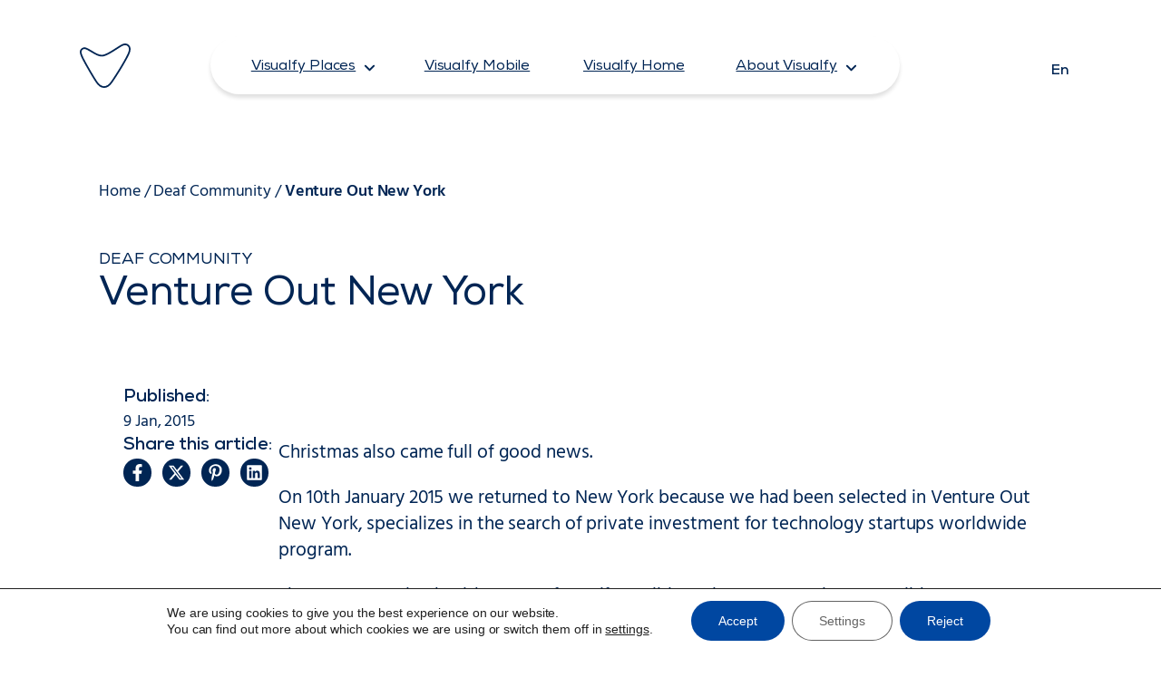

--- FILE ---
content_type: text/css; charset=utf-8
request_url: https://www.visualfy.com/wp-content/cache/background-css/1/www.visualfy.com/wp-content/themes/visualfy/assets/css/build/main.min.css?ver=1.0.0&wpr_t=1768678854
body_size: 5375
content:
@media(min-width:1025px){body .uag-hide-desktop,body .uag-hide-desktop.uagb-google-map__wrap{display:none!important}}@media(min-width:768px)and (max-width:1024px){body .uag-hide-tab,body .uag-hide-tab.uagb-google-map__wrap{display:none!important}}@media(max-width:767px){body .uag-hide-mob,body .uag-hide-mob.uagb-google-map__wrap{display:none!important}}ul{margin-block-end:0;margin-block-start:0;padding-inline-start:0}p:empty{display:none!important}.wp-site-blocks{padding-bottom:0;padding-top:0}.wp-site-blocks>*+*{margin-block-start:0}body,html{overflow-x:hidden;scroll-behavior:smooth}@media(max-width:1024px){.archive .footer{margin-left:0!important;margin-right:0!important}}.archive .footer .uagb-container-inner-blocks-wrap{flex-direction:column!important}@media(max-width:1024px){.archive .footer .uagb-container-inner-blocks-wrap{padding-left:16px!important;padding-right:16px!important}}.show-on-mobile{display:none!important}@media only screen and (max-width:767px){.show-on-mobile{display:block!important}}.format--underline{text-decoration:underline!important}.font-weight--bold{font-weight:700}.font-m-t-0,.font-m-t-0 p{margin-top:0!important}.font-color--blue-1{color:#002554!important}.font-color--turquoise-1{color:#2ad2c9!important}.font-color--turquoise-2{color:#25b8b0!important}.font-color--turquoise-3{color:#1b857f!important}.font-color--turquoise-7{color:#1f756f!important}.hover--efect{text-decoration:none}.hover--efect:hover{text-decoration:underline}.hover--effect-p p{text-decoration:none!important}.hover--effect-p p:hover{text-decoration:underline!important}.hover--effect-a a{text-decoration:none!important}.hover--effect-a a:hover{text-decoration:underline!important}.links--44-height a{display:flex!important;height:44px!important}.hover-pointer:hover{cursor:pointer}.hover--opacity:hover{opacity:.6}.text-decoration__none a{text-decoration:none}.text--container-indexed{z-index:10}.element--relative{position:relative}.text-to-left .elementor-container.elementor-column-gap-default{margin-right:0!important}@media only screen and (max-width:767px){.text-to-left .elementor-container.elementor-column-gap-default{margin-left:auto!important}}.text-to-right .elementor-container.elementor-column-gap-default{margin-left:0!important}@media only screen and (max-width:767px){.text-to-right .elementor-container.elementor-column-gap-default{margin-right:auto!important}}.white-link{color:#fff!important}.white-link:hover{text-decoration:underline}.display-none{display:none}.section__jcr .elementor-container{justify-content:flex-end}.text-color-main{color:#000}.semi-bold,.semi-bold span{font-weight:600!important}.wp-block-social-links{font-size:24px;list-style:none}.wp-block-social-links svg{height:1.25em;transition:transform .1s ease;width:1.25em}.wp-block-social-links svg:hover{transform:scale(1.1)}.flex-column{display:flex;flex-direction:row}.flex-column>*{display:flex;flex:1 1 50%}@media screen and (max-width:767px){.display-none-mobile{display:none}}.error-page input[type=email],.error-page input[type=text],.error-page textarea{border-radius:24px!important;font:normal normal 400 16px/24px Nexa!important}.error-page .wp-block-uagb-forms-accept{display:flex;flex-direction:row-reverse;justify-content:flex-end}.error-page .wp-block-uagb-forms-accept label{font:normal normal 400 16px/24px Nexa!important}.error-page .wp-block-uagb-forms-accept input[type=checkbox]{position:absolute}.error-page .wp-block-uagb-forms-accept .uagb-forms-accept-privacy-link{margin-left:5px;margin-top:-4px}.error-page .wp-block-uagb-forms-accept .uagb-forms-accept-privacy-link a{font:normal normal 400 16px/24px Nexa!important}.wpml-ls-legacy-list-horizontal a{padding:5px 13px 6px}.height--100p{height:100%}.text-condition-regular p,.text-condition-regular ul li{font-size:18px!important;line-height:24px!important}.text-condition-regular-24-29 p{font-size:24px!important;line-height:29px!important}.text-condition-medium p{font-size:20px!important;line-height:28px!important}.font--hind,.font--hind a,.font--hind h2,.font--hind h3,.font--hind h4,.font--hind h5,.font--hind p,.font--hind ul li{font-family:Hind!important}.m-b-40{margin-bottom:40px!important}.m-b-10{margin-bottom:10px!important}.m-b-5{margin-bottom:5px!important}.m-b-0{margin-bottom:0!important}.m-b-15{margin-bottom:15px!important}.m-b-20{margin-bottom:20px!important}.m-b-50{margin-bottom:50px!important}.m-b-80{margin-bottom:80px!important}.m-b-100{margin-bottom:100px!important}.m-t-0{margin-block-start:0!important;margin-top:0!important}.m-t-10{margin-top:10px!important}.m-t-20{margin-top:20px!important}.m-t-40{margin-top:40px!important}.m-t-60{margin-top:60px!important}.m-t-80{margin-top:80px!important}.m-t-100{margin-top:100px!important}.m-r-0{margin-right:0!important}.p-t-20{padding-top:20px!important}.p-t-80{padding-top:80px!important}.p-b-20{padding-bottom:20px!important}.p-b-80{padding-bottom:80px!important}.p-l-20{padding-left:20px!important}.p-r-20{padding-right:20px!important}.p-t-80-mob-0{padding-top:80px!important}@media(max-width:1024px){.p-t-80-mob-0{padding-top:0!important}}.p-10,.p-10-img img{padding:10px!important}.pum-container.popmake{background:#fff;display:flex;height:100vh;justify-content:center}.pum-container.popmake .pum-content{align-items:center;display:flex;flex-direction:row;max-width:360px;width:360px}.pum-container.popmake .pum-close.popmake-close{display:none}.pum-container.popmake .pum-close .fa.my-custom-class{background-color:#fff!important}.pum-container.popmake .pum-close .fa.my-custom-class:before{background:var(--wpr-bg-700633f5-c8db-4053-b534-fcd4aafc6d90) no-repeat 50%;content:"";height:26px;position:absolute;width:26px}.pum-theme-327 .theme-327.active{display:flex!important}.pum-theme-327 .pum-container{padding:0 80px}@media(max-width:1279px){.pum-theme-327 .pum-container{padding-left:40px;padding-right:40px}}.rank-math-breadcrumb a,.rank-math-breadcrumb span{color:#002554;font:normal normal 400 18px/25px Hind}.rank-math-breadcrumb a{text-decoration:none}.rank-math-breadcrumb span.last{font-weight:600}.header__languages ul{display:flex;flex-direction:row;justify-content:flex-end}.header__languages ul li.wpml-ls-current-language .wpml-ls-link{font-weight:700}.header__languages ul li .wpml-ls-link{font-size:1rem}.header--blue .header__languages ul li .wpml-ls-link{color:#fff}@media(min-width:1025px){.footer .footer__social-icons{margin-right:-10px}}@media(max-width:1024px){.footer .footer__social-icons{justify-content:center}.footer__link--dropdown:after{background:var(--wpr-bg-1bc46ac9-16ea-4ccb-acad-106d73173f14) no-repeat 50%;content:"";height:24px;position:absolute;right:0;top:0;width:24px}}.home .wp-site-blocks header{left:0;position:absolute;top:0;width:100%;z-index:1}@media(min-width:1140px){.home .wp-site-blocks header .header__menu>.wp-block-uagb-container:first-child,.home .wp-site-blocks header .header__menu>.wp-block-uagb-container:last-child{max-width:13%!important}.home .wp-site-blocks header .header__menu>.wp-block-uagb-container:nth-child(2){max-width:74%!important}}.btn__lse-background .wp-block-button__link{position:relative}.btn__lse-background .wp-block-button__link:after{background:var(--wpr-bg-996b39d5-226d-4604-af72-4b3141539040) no-repeat 50%;content:"";height:24px;position:absolute;right:20px;top:11px;width:24px}@media(max-width:767px){.btn__lse-background .wp-block-button__link:after{top:50%;transform:translateY(-50%)}}.card__home--left,.card__home--left:hover,.card__home--right,.card__home--right:hover{transition:all .5s}@media(min-width:1025px){.card__home--left:hover img,.card__home--right:hover img{transform:scale(1.1);transition:all .5s}}.bctt-click-to-tweet{background-color:#002554;border:none;border-radius:24px;display:inline-flex;flex-direction:column}.bctt-click-to-tweet .bctt-ctt-text{margin-bottom:10px}.bctt-click-to-tweet .bctt-ctt-btn{border-radius:24px;display:inline-flex;font-size:16px;margin-bottom:10px;padding:10px 24px;width:max-content}.form .form__label{color:#002554;font-size:16px;font-weight:700}.form .form__input,.form .form__textarea{border:1px solid #002554;color:#002554;font-size:16px;padding:4px 20px}.form .form__submit--button{background-color:#fff;border:1px solid #002554;border-radius:24px;color:#002554;cursor:pointer;font:normal normal 700 16px/24px Nexa;margin-top:10px;padding:8px 60px 6px;transition:all .3s}.form .form__submit--button:hover{background-color:#2ad2c9;border:1px solid #2ad2c9}.form .form__submit--button:active{background-color:#25b8b0;border:1px solid #25b8b0}.form.form__newsletter .row{align-items:center;display:flex;flex-direction:row;justify-content:center}@media(max-width:767px){.form.form__newsletter .row{flex-direction:column}}.form.form__newsletter .row .email__newsletter{color:#fff;display:flex;flex-direction:column;font:normal normal 400 15px/18px Nexa}@media(max-width:767px){.form.form__newsletter .row .form__newsletter--send{display:flex;width:100%}}.form.form__newsletter .row .form__newsletter--send p{margin-bottom:0;position:relative}@media(min-width:768px)and (max-width:1024px){.form.form__newsletter .row .form__newsletter--send p{margin:0}}@media(max-width:767px){.form.form__newsletter .row .form__newsletter--send p{display:flex;flex-direction:column;width:100%}}.form.form__newsletter .row .form__newsletter--send p:after{background:var(--wpr-bg-c38743eb-bce7-412f-90ca-c0823fdf0b57) no-repeat 50%;content:"";height:24px;left:80px;position:absolute;top:8px;width:24px}@media(max-width:767px){.form.form__newsletter .row .form__newsletter--send p:after{left:50%;top:10px;transform:translateX(50%)}.form.form__newsletter .row .form__newsletter--send p .button{box-sizing:border-box;margin-left:0;width:100%}}.form.form__newsletter .row .form__newsletter--send p .button:disabled{background:#dddfdf;border:1px solid #dddfdf;color:#4a4c4d}.form.form__newsletter .row .form__newsletter--send p .button:not([disabled]){background:#2ad2c9}.form.form__newsletter .row .form__newsletter--send p .button:not([disabled]):hover{background:#5edfd8;cursor:pointer}.form.form__newsletter .row .form__newsletter--send p .button:not([disabled]):hover:active{background:#25b8b0}@media(min-width:768px)and (max-width:1024px){.form.form__newsletter .row .form__newsletter--send p .wpcf7-spinner{position:absolute}}.form.form__newsletter input{background:transparent;border:1px solid #fff;border-radius:8px;color:#fff;font:normal normal 400 18px/22px Nexa;padding:10px}@media(max-width:767px){.form.form__newsletter input[type=email]{box-sizing:border-box;display:flex;width:100%}}.form.form__newsletter input::placeholder{color:#fff}.form.form__newsletter input[type=submit]{background:#2ad2c9;border:none;border-radius:24px;color:#002554;margin-left:10px;padding:10px 45px 10px 15px}.form.form__newsletter .lawlabel p{text-align:center}.form.form__newsletter .lawlabel a,.form.form__newsletter .lawlabel p,.form.form__newsletter .lawlabel span{color:#fff}.form.form__newsletter .lawlabel .lawlabel--captcha{font:normal normal 400 11px/14px Nexa}.form.form__newsletter .lawlabel .lawlabel--acceptance .wpcf7-list-item{margin-left:0}.form.form__newsletter .lawlabel .lawlabel--acceptance .wpcf7-list-item label{align-items:center;display:flex}.form.form__newsletter .lawlabel .lawlabel--acceptance .wpcf7-list-item label .wpcf7-list-item-label{font:normal normal 400 15px/18px Nexa}.form.form__newsletter .lawlabel .lawlabel--acceptance .wpcf7-list-item label input[type=checkbox]{-webkit-appearance:none;appearance:none;background:#fff;border:2px solid #002554;border-radius:4px;height:44px;margin-right:10px;margin-top:0;position:relative;width:44px}.form.form__newsletter .lawlabel .lawlabel--acceptance .wpcf7-list-item label input[type=checkbox]:checked{background-color:#fff;border-color:#002554}.form.form__newsletter .lawlabel .lawlabel--acceptance .wpcf7-list-item label input[type=checkbox]:checked:after{color:#002554;content:"✓";font-size:32px;font-weight:700;left:50%;position:absolute;top:50%;transform:translate(-50%,-50%)}.form.form__newsletter.form--blue .form__paragraph{color:#002554;text-align:center}.form.form__newsletter.form--blue .email__newsletter{color:#002554}.form.form__newsletter.form--blue .email__newsletter input{border:1px solid #002554;color:#002554}.form.form__newsletter.form--blue .email__newsletter input::placeholder{color:#002554}.form.form__newsletter.form--blue .lawlabel a,.form.form__newsletter.form--blue .lawlabel p,.form.form__newsletter.form--blue .lawlabel span{color:#002554}.form.form__contact .row{align-items:center;display:flex;flex-direction:row;justify-content:space-between}.form.form__contact .row div{width:49%}.form.form__contact .row div p{display:flex;flex-direction:column}.form.form__contact label{color:#002554;display:inline-flex;font:normal normal 700 20px/28px Nexa;margin-bottom:10px}.form.form__contact input:not([type=checkbox]),.form.form__contact select,.form.form__contact textarea{background:#f6f9f9;border:1px solid #002554;border-radius:4px;box-sizing:border-box;color:#002554;font:normal normal 700 18px/26px Nexa;padding:11px;width:100%}.form.form__contact input:not([type=checkbox])::placeholder,.form.form__contact select::placeholder,.form.form__contact textarea::placeholder{color:#949699}.form.form__contact input[type=checkbox]{-webkit-appearance:none;appearance:none;background:#fff;border:2px solid #002554;border-radius:4px;height:44px;margin-right:10px;margin-top:-3px;position:relative;width:44px}.form.form__contact input[type=checkbox]:checked{background-color:#fff;border-color:#002554}.form.form__contact input[type=checkbox]:checked:after{color:#002554;content:"✓";font-size:32px;font-weight:700;left:50%;position:absolute;top:50%;transform:translate(-50%,-50%)}.form.form__contact input[type=file]{border:0!important}.form.form__contact input[type=file]::file-selector-button{background-color:#2ad2c9;border-radius:24px;color:#002554;padding:12px 24px}.form.form__contact input[type=file]::file-selector-button:hover{cursor:pointer}.form.form__contact input[type=file]::file-selector-button:hover:active{background:#25b8b0!important}.form.form__contact input[type=file]::-ms-browse{background-color:#2ad2c9;border-radius:24px;color:#002554;padding:12px 24px}.form.form__contact input[type=file]::-ms-browse:hover{cursor:pointer}.form.form__contact input[type=file]::-ms-browse:hover:active{background:#25b8b0!important}.form.form__contact input[type=file]::-webkit-file-upload-button{background-color:#2ad2c9;border-radius:24px;color:#002554;padding:12px 24px}.form.form__contact input[type=file]::-webkit-file-upload-button:hover{cursor:pointer}.form.form__contact input[type=file]::-webkit-file-upload-button:hover:active{background:#25b8b0!important}.form.form__contact .privacypolicy .wpcf7-list-item{margin-bottom:0;margin-left:0}.form.form__contact .privacypolicy .wpcf7-list-item label{align-items:center;margin-bottom:0}.form.form__contact .privacypolicy .wpcf7-list-item .wpcf7-list-item-label,.form.form__contact .privacypolicy p{color:#002554;font:normal normal 400 15px/18px Nexa}.form.form__contact .privacypolicy p.small{font-size:11px;line-height:24px}.form.form__contact .lawlabel{margin-top:-1.25rem}.form.form__contact .lawlabel ol{color:#002554;font:normal normal 400 11px/14px Nexa;margin:0;padding-left:20px}.form.form__contact .lawlabel ol li{padding-left:0}.form.form__contact .lawlabel p{color:#002554;font:normal normal 400 11px/14px Nexa}.form.form__contact .form__contact--send{border-radius:24px!important}.form.form__contact .form__contact--send:disabled{background:#dddfdf;border:1px solid #dddfdf;color:#4a4c4d}.form.form__contact .form__contact--send:not([disabled]){background:#2ad2c9!important}.form.form__contact .form__contact--send:not([disabled]):hover{background:#5edfd8!important;cursor:pointer}.form.form__contact .form__contact--send:not([disabled]):hover:active{background:#25b8b0!important}.form.form--suggestions{margin:0 auto;max-width:600px;padding:0 16px;text-align:center}.form.form--suggestions .form__label{text-align:left}.form.form--suggestions input,.form.form--suggestions textarea{border:1px solid #002554;border-radius:8px;color:#002554;font:normal normal 400 15px/18px Nexa;padding:12px 25px 10px}.form.form--suggestions input::placeholder,.form.form--suggestions textarea::placeholder{color:#002554!important}.form.form--suggestions .lawlabel{text-align:center}.form.form--suggestions .lawlabel .lawlabel--acceptance,.form.form--suggestions .lawlabel .lawlabel--captcha{font:normal normal 400 11px/14px Nexa}.form.form--suggestions .lawlabel a,.form.form--suggestions .lawlabel p,.form.form--suggestions .lawlabel span{color:#002554}.form.form--suggestions .form__suggestions--send .wpcf7-spinner{position:absolute}.suggestion-form{display:none}.uagb-block-48168521,.uagb-block-48168521:hover,.uagb-block-5da11959,.uagb-block-5da11959:hover,.uagb-block-8d75072f,.uagb-block-8d75072f:hover{transition:all .5s}@media(min-width:1025px){.uagb-block-48168521:hover img,.uagb-block-5da11959:hover img,.uagb-block-8d75072f:hover img{transform:scale(1.1);transition:all .5s}.uagb-block-26999ddf{height:100%;overflow:hidden}}.uagb-block-26999ddf img{object-fit:cover}.figure--bordered .wp-block-uagb-image__figure{border:1px solid #002554;border-radius:60px}.figure__fit-contain .wp-block-uagb-image__figure img{object-fit:contain}.blurred-background:after{backdrop-filter:blur(2px);background-color:hsla(0,0%,100%,.5);border-radius:24px;content:"";height:100%;left:0;position:absolute;top:0;width:100%}.container--extra-fields{display:none}@media(max-width:767px){.container--flex-50{align-items:stretch;flex-direction:row;flex-wrap:nowrap;justify-content:space-between}.container--flex-50 div{flex:1 1 50%}}.before--turquoise-bullet:before{background-color:#2ad2c9;border-radius:4px;content:"";height:24px;left:-40px;position:absolute;top:15px;transform:translateY(-50%);width:24px}@media(max-width:767px){.before--turquoise-bullet:before{left:-30px}}.single-post .post-categories p a{text-decoration:none}.single-post .post-featured-image figure{width:100%}.single-post .post-featured-image figure img{height:auto!important;max-height:400px;object-fit:cover!important;width:auto}.single-post .post-content h6 p{color:#fff}.single-post .post-content p{color:#002554}.single-post .post-content figure{width:100%}.single-post .post-content figure img{height:auto;max-height:400px;object-fit:cover!important;width:auto}.single-post .other-posts .wp-block-uagb-container .wp-block-uagb-post-grid{row-gap:27px}.single-post .other-posts .wp-block-uagb-container article{border:1px solid #d3d3d3;border-radius:32px;display:flex;flex-direction:column}.single-post .other-posts .wp-block-uagb-container article .uagb-post__image{order:0}.single-post .other-posts .wp-block-uagb-container article .uagb-post__image img{object-fit:cover}.single-post .other-posts .wp-block-uagb-container article .uagb-post__date{order:1;padding-left:24px;padding-right:24px}@media(max-width:767px){.single-post .other-posts .wp-block-uagb-container article .uagb-post__date{padding-left:14px;padding-right:14px}}.single-post .other-posts .wp-block-uagb-container article .uagb-post__title{order:2;padding-left:24px;padding-right:24px}@media(max-width:767px){.single-post .other-posts .wp-block-uagb-container article .uagb-post__title{padding-left:14px;padding-right:14px}}.single-post .other-posts .wp-block-uagb-container article .uagb-post__excerpt{order:3;padding-left:24px;padding-right:24px}@media(max-width:767px){.single-post .other-posts .wp-block-uagb-container article .uagb-post__excerpt{padding-left:14px;padding-right:14px}}.category ul.wp-block-categories-list{list-style:none}.category ul.wp-block-categories-list .current-cat{border-left:6px solid #2ad2c9;display:flex}.category ul.wp-block-categories-list .current-cat a{font-weight:700;margin-left:10px}.category ul.wp-block-categories-list li{display:flex;transition:border-left .2s linear}.category ul.wp-block-categories-list li:hover{border-left:6px solid #2ad2c9}.category ul.wp-block-categories-list li:hover a{margin-left:10px}.category ul.wp-block-categories-list li a{color:#002554;height:100%;outline:none;text-decoration:none;transition:margin-left .2s linear}.category .wp-block-categories-dropdown select{background-color:#f9f9f9;border:1px solid #949699;border-radius:8px;color:#4a4c4d;font-family:Nexa;font-size:18px;padding:15px;width:100%}.category form .wp-block-search__inside-wrapper{border-radius:8px;padding:0}.category form .wp-block-search__inside-wrapper .wp-block-search__input{background-color:transparent;border:1px solid #000;border-radius:8px 0 0 8px;padding:0 0 0 8px}.category form .wp-block-search__inside-wrapper button.wp-block-search__button{background-color:#2ad2c9;border:1px solid #000;border-radius:0 8px 8px 0;margin-left:0;padding:16px}.category form .wp-block-search__inside-wrapper button.wp-block-search__button:hover{background-color:#2cc7bf}.category form .wp-block-search__inside-wrapper button.wp-block-search__button svg.search-icon{fill:#fff}.category ul.columns-2{column-gap:20px;row-gap:40px}.category ul.columns-2 .type-post{border:1px solid #d3d3d3;border-radius:32px;height:100%}.category ul.columns-2 .type-post figure img{border-radius:32px 32px 0 0;object-fit:cover}.category ul.columns-2 .type-post .uagb-heading-text{padding-left:24px;padding-right:24px}.category ul.columns-2 .type-post .wp-block-uagb-buttons{margin-top:0;padding-bottom:14px;padding-left:24px;padding-right:24px}.category ul.columns-2 .type-post .wp-block-uagb-buttons a{outline:none;text-decoration:none!important}.category ul.columns-2 .type-post .wp-block-uagb-buttons a .uagb-button__link{text-decoration:none}.category .wp-block-query-pagination{align-items:center;display:flex;gap:10px;justify-content:center;margin-bottom:20px!important;margin-top:20px}.category .wp-block-query-pagination .wp-block-query-pagination-numbers{display:flex;gap:6px}.category .wp-block-query-pagination .wp-block-query-pagination-numbers .page-numbers{border:1px solid #ddd;border-radius:4px;color:#333;padding:12px 20px}.category .wp-block-query-pagination .wp-block-query-pagination-numbers .page-numbers.current{background-color:#002554;border-color:#002554;color:#fff}.category .wp-block-query-pagination .wp-block-query-pagination-numbers .page-numbers:hover{background-color:#f0f0f0;color:#333}.blog ul.wp-block-categories-list{list-style:none}.blog ul.wp-block-categories-list li{display:flex;transition:border-left .2s linear}.blog ul.wp-block-categories-list li:hover{border-left:6px solid #2ad2c9}.blog ul.wp-block-categories-list li:hover a{margin-left:10px}.blog ul.wp-block-categories-list li a{color:#002554;height:100%;outline:none;text-decoration:none;transition:margin-left .2s linear}.blog .wp-block-categories-dropdown select{background-color:#f9f9f9;border:1px solid #949699;border-radius:8px;color:#4a4c4d;font-family:Nexa;font-size:18px;padding:15px;width:100%}.blog form .wp-block-search__inside-wrapper{border-radius:8px;padding:0}.blog form .wp-block-search__inside-wrapper .wp-block-search__input{background-color:transparent;border:1px solid #000;border-radius:8px 0 0 8px;padding:0 0 0 8px}.blog form .wp-block-search__inside-wrapper button.wp-block-search__button{background-color:#2ad2c9;border:1px solid #000;border-radius:0 8px 8px 0;margin-left:0;padding:16px}.blog form .wp-block-search__inside-wrapper button.wp-block-search__button:hover{background-color:#2cc7bf}.blog form .wp-block-search__inside-wrapper button.wp-block-search__button svg.search-icon{fill:#fff}.blog ul.columns-2{column-gap:20px;row-gap:40px}.blog ul.columns-2 .type-post{border:1px solid #d3d3d3;border-radius:32px;height:100%}.blog ul.columns-2 .type-post figure img{border-radius:32px 32px 0 0;min-height:229px;object-fit:cover}.blog ul.columns-2 .type-post .uagb-heading-text{padding-left:24px;padding-right:24px}.blog ul.columns-2 .type-post .wp-block-uagb-buttons{margin-top:0;padding-bottom:14px;padding-left:24px;padding-right:24px}.blog ul.columns-2 .type-post .wp-block-uagb-buttons a{outline:none;text-decoration:none!important}.blog ul.columns-2 .type-post .wp-block-uagb-buttons a .uagb-button__link{text-decoration:none}.blog .wp-block-query-pagination{align-items:center;display:flex;gap:10px;justify-content:center;margin-bottom:20px!important;margin-top:20px}.blog .wp-block-query-pagination .wp-block-query-pagination-numbers{display:flex;gap:6px}.blog .wp-block-query-pagination .wp-block-query-pagination-numbers .page-numbers{border:1px solid #ddd;border-radius:4px;color:#333;padding:12px 20px}.blog .wp-block-query-pagination .wp-block-query-pagination-numbers .page-numbers.current{background-color:#002554;border-color:#002554;color:#fff}.blog .wp-block-query-pagination .wp-block-query-pagination-numbers .page-numbers:hover{background-color:#f0f0f0;color:#333}.archive ul.columns-2 .type-post figure img,.search-results ul.columns-2 .type-post figure img{min-height:229px}.search-results ul.wp-block-categories-list{list-style:none}.search-results ul.wp-block-categories-list li{display:flex;transition:border-left .2s linear}.search-results ul.wp-block-categories-list li:hover{border-left:6px solid #2ad2c9}.search-results ul.wp-block-categories-list li:hover a{margin-left:10px}.search-results ul.wp-block-categories-list li a{color:#002554;height:100%;outline:none;text-decoration:none;transition:margin-left .2s linear}.search-results .wp-block-categories-dropdown select{background-color:#f9f9f9;border:1px solid #949699;border-radius:8px;color:#4a4c4d;font-family:Nexa;font-size:18px;padding:15px;width:100%}.search-results form .wp-block-search__inside-wrapper{border-radius:8px;padding:0}.search-results form .wp-block-search__inside-wrapper .wp-block-search__input{background-color:transparent;border:1px solid #000;border-radius:8px 0 0 8px;padding:0 0 0 8px}.search-results form .wp-block-search__inside-wrapper button.wp-block-search__button{background-color:#2ad2c9;border:1px solid #000;border-radius:0 8px 8px 0;margin-left:0;padding:16px}.search-results form .wp-block-search__inside-wrapper button.wp-block-search__button:hover{background-color:#2cc7bf}.search-results form .wp-block-search__inside-wrapper button.wp-block-search__button svg.search-icon{fill:#fff}.search-results ul.columns-2{column-gap:20px;row-gap:40px}.search-results ul.columns-2 .type-page,.search-results ul.columns-2 .type-post{border:1px solid #d3d3d3;border-radius:32px;height:100%}.search-results ul.columns-2 .type-page figure img,.search-results ul.columns-2 .type-post figure img{border-radius:32px 32px 0 0;object-fit:cover}.search-results ul.columns-2 .type-page .uagb-heading-text,.search-results ul.columns-2 .type-post .uagb-heading-text{padding-left:24px;padding-right:24px}.search-results ul.columns-2 .type-page .wp-block-uagb-buttons,.search-results ul.columns-2 .type-post .wp-block-uagb-buttons{margin-top:0;padding-bottom:14px;padding-left:24px;padding-right:24px}.search-results ul.columns-2 .type-page .wp-block-uagb-buttons a,.search-results ul.columns-2 .type-post .wp-block-uagb-buttons a{outline:none;text-decoration:none!important}.search-results ul.columns-2 .type-page .wp-block-uagb-buttons a .uagb-button__link,.search-results ul.columns-2 .type-post .wp-block-uagb-buttons a .uagb-button__link{text-decoration:none}.search-results ul.columns-2 .type-page{padding-top:20px}.search-results .wp-block-query-pagination{align-items:center;display:flex;gap:10px;justify-content:center;margin-bottom:20px!important;margin-top:20px}.search-results .wp-block-query-pagination .wp-block-query-pagination-numbers{display:flex;gap:6px}.search-results .wp-block-query-pagination .wp-block-query-pagination-numbers .page-numbers{border:1px solid #ddd;border-radius:4px;color:#333;padding:12px 20px}.search-results .wp-block-query-pagination .wp-block-query-pagination-numbers .page-numbers.current{background-color:#002554;border-color:#002554;color:#fff}.search-results .wp-block-query-pagination .wp-block-query-pagination-numbers .page-numbers:hover{background-color:#f0f0f0;color:#333}.visualplaces-carousel .uagb-slides .swiper-wrapper .swiper-content .wp-block-uagb-container:hover{background-color:#2ad2c9}@media(min-width:1368px){.container__flex--3565>div:first-child{flex:1 1 38%}.container__flex--3565>div:nth-child(2){flex:1 1 62%}.container__flex--3565-00>div:first-child{flex:0 0 30%}.container__flex--3565-00>div:nth-child(2){flex:0 0 70%}}.loop-builder__pagination .uagb-buttons__wrap{gap:16px!important}.loop-builder__pagination .uagb-buttons__wrap .uagb-button__wrapper{margin-left:0;margin-right:0}.loop-builder__pagination .uagb-buttons__wrap .uagb-button__wrapper .wp-block-button__link{border:1px solid #002554!important;border-radius:24px;padding:20px 27px!important}.loop-builder__pagination .uagb-buttons__wrap .uagb-button__wrapper .wp-block-button__link:hover{background-color:#002554}.loop-builder__pagination .uagb-buttons__wrap .uagb-button__wrapper .wp-block-button__link:hover div{color:#fff!important}.video--absolute-centered{left:50%;position:absolute!important;top:50%;transform:translate(-50%,-50%);z-index:10}.video--absolute-centered a{height:60px;width:60px}.wp-block-query-pagination-numbers ul{display:flex;flex-direction:row;margin-top:20px}.wp-block-query-pagination-numbers ul li{list-style:none;padding:0 5px}.wpcf7 form .wpcf7-response-output{background:#fff;border:2px solid #002554;margin:2em .5em 1em;padding:.2em 1em}.wpcf7 form.init .wpcf7-response-output{display:none}.wpcf7 form.sent .wpcf7-response-output{border-color:#46b450}.wpcf7 form.aborted .wpcf7-response-output,.wpcf7 form.failed .wpcf7-response-output{border-color:#dc3232}.wpcf7 form.spam .wpcf7-response-output{border-color:#f56e28}.wpcf7 form.invalid .wpcf7-response-output,.wpcf7 form.unaccepted .wpcf7-response-output{border-color:#ffb900}@media(min-width:1025px){.hide-desktop{display:none!important}}@media(max-width:1024px)and (min-width:768px){.hide-tablet{display:none!important}}@media(max-width:767px){.hide-mobile{display:none!important}}@media(min-width:1025px)and (max-width:1279px){.full-width{margin-left:20px!important;margin-right:20px!important}}.visuallyhidden{border:0;clip:rect(0 0 0 0);height:1px;margin:-1px;overflow:hidden;padding:0;position:absolute;width:1px}@media(min-width:1025px)and (max-width:1279px){.footer{margin-left:20px!important;margin-right:20px!important}header .header__menu{margin-left:0!important;margin-right:0!important;padding-left:20px!important;padding-right:20px!important}.card__home--left,.card__home--right{background-size:60%!important}}.card__home--left{background-size:60%!important}@media(min-width:1025px){.card__home--left:hover{background-size:66%!important}}.card__home--right{background-size:55%!important}@media(min-width:1025px){.card__home--right:hover{background-size:60%!important}}.bctt-click-to-tweet .bctt-ctt-text a{color:#fff!important;font-family:Nexa!important;font-size:20px!important}.bctt-click-to-tweet .bctt-ctt-text a:hover{color:#fff!important}.bctt-click-to-tweet .bctt-ctt-btn{background-color:#2ad2c9!important;color:#002554!important;float:none!important}.bctt-click-to-tweet .bctt-ctt-btn:hover{background-color:#5edfd8!important}.btn-outlined .wp-block-button__link:active,.btn-primary .wp-block-button__link:active{background:#25b8b0!important}#moove_gdpr_cookie_info_bar .moove-gdpr-info-bar-content .mgbutton,.gdpr_lightbox .gdpr_lightbox-wrap .moove-gdpr-modal-left-content .moove-gdpr-menu .moove-gdpr-tab-nav{height:44px!important}.btn-alerts a:hover,.btn-barriers a:hover,.uagb-block-b0001b9c.btn-outlined a:hover{border:1px solid transparent!important}@media(max-width:767px){.image__contact figure img{border-radius:32px!important;height:513px!important}}@media(min-width:1025px){.uagb-block-26999ddf{position:absolute!important}}.uagb-block-26999ddf img{height:100vh!important}@media(max-width:767px){.uagb-block-26999ddf img{height:100%!important}}.figure__fit-contain .wp-block-uagb-image__figure img{height:100%!important}@media(min-width:1140px)and (max-width:1279px){.container__background--middle-contain{background-position:0!important;background-size:contain!important}}@media(min-width:1025px)and (max-width:1139px){.container__background--middle-contain{background-position:-100% 50%!important;background-size:contain!important}}@media(max-width:1024px){.container__background--middle-contain{background:none!important}.single-place__content p{font-size:26px!important;line-height:34px!important}}.imh-6310-point-icons i{background:#1f756f!important;border-radius:32px!important;padding:8px 10px!important}.form.form__newsletter.form--blue .button:disabled{background:#dddfdf!important;border:1px solid #4a4c4d!important;color:#4a4c4d!important}.form.form__newsletter.form--blue .button:not([disabled]){background:#25b8b0!important;border:1px solid #25b8b0!important;color:#002554!important}.form.form__newsletter.form--blue .button:not([disabled]):hover{background:#5edfd8!important;cursor:pointer}.form.form__newsletter.form--blue .button:not([disabled]):hover:active{background:#25b8b0!important}.form.form--suggestions .form__suggestions--send p{display:inline-flex;position:relative}.form.form--suggestions .form__suggestions--send p:after{background:var(--wpr-bg-3c539113-3936-435d-ab35-645a3fcae411) no-repeat 50%;content:"";height:24px;position:absolute;right:20px;top:14px;width:24px}@media(max-width:767px){.form.form--suggestions .form__suggestions--send p:after{left:50%;top:10px;transform:translateX(50%)}}.form.form--suggestions .form__suggestions--send .form__suggestions--button{border-radius:24px!important;font:normal normal 700 16px/28px Nexa;padding-right:50px!important}.form.form--suggestions .form__suggestions--send .form__suggestions--button:disabled{background:#dddfdf!important;border:1px solid #4a4c4d!important;color:#4a4c4d!important}.form.form--suggestions .form__suggestions--send .form__suggestions--button:not([disabled]){background:#2ad2c9!important;border:1px solid #2ad2c9!important;color:#002554!important}.form.form--suggestions .form__suggestions--send .form__suggestions--button:not([disabled]):hover{background:#5edfd8!important;cursor:pointer}.form.form--suggestions .form__suggestions--send .form__suggestions--button:not([disabled]):hover:active{background:#25b8b0!important}.wpcf7-submit{min-height:44px!important}.press-media-title a{display:flex!important;height:44px!important}

--- FILE ---
content_type: text/javascript; charset=utf-8
request_url: https://www.visualfy.com/wp-content/themes/visualfy/assets/js/build/app.min.js
body_size: 1164
content:
(()=>{var e={365:()=>{!function(){const e=jQuery(".wp-block-query-pagination-numbers");e.length>0&&(e.children().wrap("<li></li>"),e.wrapInner("<ul></ul>"))}()},866:()=>{var e;(e=jQuery)(".wp-block-uagb-buttons-child").length>0&&e(".wp-block-uagb-buttons-child").each((function(t){const n=e(this).find(".wp-block-button__link .uagb-button__link").html();"_blank"==e(this).find(".wp-block-button__link").attr("target")?e(this).find(".wp-block-button__link").attr("aria-label",n+" (Opens in new window)"):e(this).find(".wp-block-button__link").attr("aria-label",n)})),e(".wp-block-social-link-anchor")&&e(".wp-block-social-link-anchor").each((function(t){const n=e(this).find(".wp-block-social-link-label").html()+" (Opens in new window)";e(this).attr("aria-label",n)})),e(".suggestion-form-open")&&e(".suggestion-form-open").on("click",(function(t){t.preventDefault(),e(".suggestion-form").slideDown("slow"),e(this).fadeOut("slow")})),e(".single-place.postid-9548").length>0&&(e(".single-place.postid-9548 .video-modal__link--button").attr("title","Ver vídeo"),e(".single-place.postid-9548 .video-modal__link--button").html("Ver vídeo")),e(".moove-gdpr-button-holder").length>0&&e(".moove-gdpr-button-holder .mgbutton").each((function(t){e(this).attr("tabindex",0)}))},483:()=>{!function(e){if(e(".btn-dinacontent").length>0){e(".btn-dinacontent").find(".wp-block-button__link").on("click",(function(t){t.preventDefault(),e(this).parents(".btn-dinacontent").hasClass("btn-alerts")&&(e(".container--barriers").hasClass(".container--active")&&(e(".container--barriers").removeClass(".container--active"),e(".container--barriers").slideUp("slow")),e(".container--alerts").hasClass(".container--active")?(e(".container--alerts").removeClass(".container--active"),e(".container--alerts").slideUp("slow")):(e(".container--alerts").addClass(".container--active"),e(".container--alerts").slideDown("slow"))),e(this).parents(".btn-dinacontent").hasClass("btn-barriers")&&(e(".container--alerts").hasClass(".container--active")&&(e(".container--alerts").removeClass(".container--active"),e(".container--alerts").slideUp("slow")),e(".container--barriers").hasClass(".container--active")?(e(".container--barriers").removeClass(".container--active"),e(".container--barriers").slideUp("slow")):(e(".container--barriers").addClass(".container--active"),e(".container--barriers").slideDown("slow")))}))}if(e(".btn-dinacontent-hide").length>0){e(".btn-dinacontent-hide").find(".wp-block-button__link").on("click",(function(t){t.preventDefault(),e(this).parents(".btn-dinacontent-hide").hasClass("btn-alerts")&&e(".container--alerts").hasClass(".container--active")&&(e(".container--alerts").removeClass(".container--active"),e(".container--alerts").slideUp("slow")),e(this).parents(".btn-dinacontent-hide").hasClass("btn-barriers")&&e(".container--barriers").hasClass(".container--active")&&(e(".container--barriers").removeClass(".container--active"),e(".container--barriers").slideUp("slow"))}))}}(jQuery)},231:()=>{var e;(e=jQuery)(window).load((()=>{if(e(".footer__link--dropdown").length>0){if(!(window.innerWidth<=767))return;e(".footer__link--dropdown").on("click",(function(t){t.preventDefault(),e(this).next().slideToggle(),e(this).next().toggleClass("display-none-mobile")}))}})),e(window).resize((()=>{if(e(".footer__link--dropdown").length>0){if(!(window.innerWidth<=767))return;e(".footer__link--dropdown").on("click",(function(t){t.preventDefault(),e(this).next().slideToggle(),e(this).next().toggleClass("display-none-mobile")}))}}))},704:()=>{var e;(e=jQuery)(window).load((()=>{e(".press-media-image").length>0&&e(".press-media-image").each((function(t){e(this).find("a").attr("aria-label",e(this).find("img").attr("title")+" (Open in new Window)"),e(this).find("a").attr("target","_blank"),e(this).find("a").attr("rel","noopener noreferrer")})),e(".press-media-title").length>0&&e(".press-media-title").each((function(t){e(this).find("a").attr("aria-label",e(this).find("a").html()+" (Open in new Window)"),e(this).find("a").attr("target","_blank"),e(this).find("a").attr("rel","noopener noreferrer")}))}))},868:()=>{var e;(e=jQuery)(window).load((()=>{e(".g-recaptcha-response").length>0&&(e('<label for="'+e(".g-recaptcha-response").attr("id")+'"><span>response</span></label>').insertBefore(e(".g-recaptcha-response")),e(".g-recaptcha-response").attr("aria-hidden","true"),e(".g-recaptcha-response").attr("aria-labelledby",e(".g-recaptcha-response").attr("id")))}))},751:()=>{document.addEventListener("DOMContentLoaded",(function(){document.querySelectorAll(".type-post a.wp-block-button__link, .type-page a.wp-block-button__link").forEach((e=>{let t=e.closest(".type-post, .type-page").querySelector("h3.uagb-heading-text");if(t){let n=t.textContent.trim();e.setAttribute("aria-label",`${n}`)}else e.setAttribute("aria-label","Leer más sobre este artículo")}))}))}},t={};function n(a){var i=t[a];if(void 0!==i)return i.exports;var r=t[a]={exports:{}};return e[a](r,r.exports,n),r.exports}n.n=e=>{var t=e&&e.__esModule?()=>e.default:()=>e;return n.d(t,{a:t}),t},n.d=(e,t)=>{for(var a in t)n.o(t,a)&&!n.o(e,a)&&Object.defineProperty(e,a,{enumerable:!0,get:t[a]})},n.o=(e,t)=>Object.prototype.hasOwnProperty.call(e,t),(()=>{"use strict";n(231),n(866),n(483),n(751),n(868),n(704),n(365)})()})();